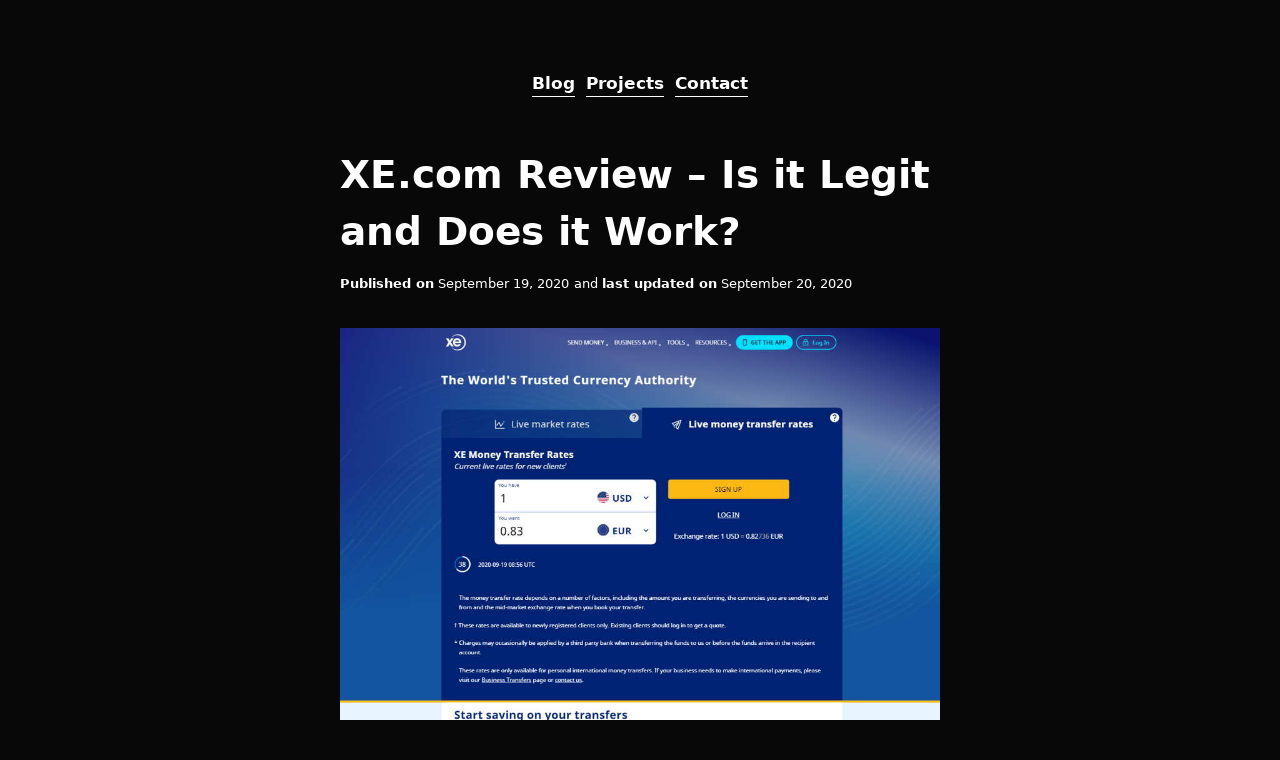

--- FILE ---
content_type: text/html; charset=UTF-8
request_url: https://ethanthompson.org/blog/xe-com-review
body_size: 9872
content:
<!doctype html>
<html dir="ltr" lang="en-US" prefix="og: https://ogp.me/ns#">
<head>
	<meta charset="UTF-8">
	<meta name="viewport" content="width=device-width, initial-scale=1">
	<link rel="profile" href="https://gmpg.org/xfn/11">
	<title>XE.com Review – Is it Legit and Does it Work? - Ethan Thompson</title>

		<!-- All in One SEO Pro 4.9.3 - aioseo.com -->
	<meta name="description" content="My experience using XE.com to exchange currency and transfer funds abroad." />
	<meta name="robots" content="max-image-preview:large" />
	<meta name="author" content="Ethan Thompson"/>
	<link rel="canonical" href="https://ethanthompson.org/blog/xe-com-review" />
	<meta name="generator" content="All in One SEO Pro (AIOSEO) 4.9.3" />
		<meta property="og:locale" content="en_US" />
		<meta property="og:site_name" content="Ethan Thompson - Digital Marketer" />
		<meta property="og:type" content="article" />
		<meta property="og:title" content="XE.com Review – Is it Legit and Does it Work? - Ethan Thompson" />
		<meta property="og:description" content="My experience using XE.com to exchange currency and transfer funds abroad." />
		<meta property="og:url" content="https://ethanthompson.org/blog/xe-com-review" />
		<meta property="og:image" content="https://ethanthompson.org/wp-content/uploads/2023/05/bike-camping-sitting-chair.jpg" />
		<meta property="og:image:secure_url" content="https://ethanthompson.org/wp-content/uploads/2023/05/bike-camping-sitting-chair.jpg" />
		<meta property="og:image:width" content="1920" />
		<meta property="og:image:height" content="1920" />
		<meta property="article:published_time" content="2020-09-19T09:00:16+00:00" />
		<meta property="article:modified_time" content="2020-09-20T19:47:58+00:00" />
		<meta name="twitter:card" content="summary_large_image" />
		<meta name="twitter:site" content="@ethan_thompson" />
		<meta name="twitter:title" content="XE.com Review – Is it Legit and Does it Work? - Ethan Thompson" />
		<meta name="twitter:description" content="My experience using XE.com to exchange currency and transfer funds abroad." />
		<meta name="twitter:creator" content="@ethan_thompson" />
		<meta name="twitter:image" content="https://ethanthompson.org/wp-content/uploads/2023/05/bike-camping-sitting-chair.jpg" />
		<script type="application/ld+json" class="aioseo-schema">
			{"@context":"https:\/\/schema.org","@graph":[{"@type":"BlogPosting","@id":"https:\/\/ethanthompson.org\/blog\/xe-com-review#blogposting","name":"XE.com Review \u2013 Is it Legit and Does it Work? - Ethan Thompson","headline":"XE.com Review &#8211; Is it Legit and Does it Work?","author":{"@id":"https:\/\/ethanthompson.org\/blog\/author\/ethompccd7z907jgas#author"},"publisher":{"@id":"https:\/\/ethanthompson.org\/#organization"},"image":{"@type":"ImageObject","url":"https:\/\/ethanthompson.org\/wp-content\/uploads\/2020\/09\/xe-com.jpg","width":960,"height":640},"datePublished":"2020-09-19T09:00:16+00:00","dateModified":"2020-09-20T19:47:58+00:00","inLanguage":"en-US","mainEntityOfPage":{"@id":"https:\/\/ethanthompson.org\/blog\/xe-com-review#webpage"},"isPartOf":{"@id":"https:\/\/ethanthompson.org\/blog\/xe-com-review#webpage"},"articleSection":"Uncategorized"},{"@type":"BreadcrumbList","@id":"https:\/\/ethanthompson.org\/blog\/xe-com-review#breadcrumblist","itemListElement":[{"@type":"ListItem","@id":"https:\/\/ethanthompson.org#listItem","position":1,"name":"Home","item":"https:\/\/ethanthompson.org","nextItem":{"@type":"ListItem","@id":"https:\/\/ethanthompson.org\/blog\/category\/uncategorized#listItem","name":"Uncategorized"}},{"@type":"ListItem","@id":"https:\/\/ethanthompson.org\/blog\/category\/uncategorized#listItem","position":2,"name":"Uncategorized","item":"https:\/\/ethanthompson.org\/blog\/category\/uncategorized","nextItem":{"@type":"ListItem","@id":"https:\/\/ethanthompson.org\/blog\/xe-com-review#listItem","name":"XE.com Review &#8211; Is it Legit and Does it Work?"},"previousItem":{"@type":"ListItem","@id":"https:\/\/ethanthompson.org#listItem","name":"Home"}},{"@type":"ListItem","@id":"https:\/\/ethanthompson.org\/blog\/xe-com-review#listItem","position":3,"name":"XE.com Review &#8211; Is it Legit and Does it Work?","previousItem":{"@type":"ListItem","@id":"https:\/\/ethanthompson.org\/blog\/category\/uncategorized#listItem","name":"Uncategorized"}}]},{"@type":"Organization","@id":"https:\/\/ethanthompson.org\/#organization","name":"Ethan Thompson","description":"Digital Marketer","url":"https:\/\/ethanthompson.org\/","logo":{"@type":"ImageObject","url":"https:\/\/ethanthompson.org\/wp-content\/uploads\/2023\/05\/ethompson-logo.png","@id":"https:\/\/ethanthompson.org\/blog\/xe-com-review\/#organizationLogo","width":256,"height":256},"image":{"@id":"https:\/\/ethanthompson.org\/blog\/xe-com-review\/#organizationLogo"},"sameAs":["https:\/\/twitter.com\/ethan_thompson","https:\/\/www.youtube.com\/channel\/UCrfxYBn1cOCC_PeMaWv5lQA","https:\/\/www.linkedin.com\/in\/ethanthompson\/"]},{"@type":"Person","@id":"https:\/\/ethanthompson.org\/blog\/author\/ethompccd7z907jgas#author","url":"https:\/\/ethanthompson.org\/blog\/author\/ethompccd7z907jgas","name":"Ethan Thompson","image":{"@type":"ImageObject","@id":"https:\/\/ethanthompson.org\/blog\/xe-com-review#authorImage","url":"https:\/\/secure.gravatar.com\/avatar\/542077d9a7f6bb0575267aa6d1ebe0008891274eb52865506eeb2b204d86d332?s=96&d=mm&r=g","width":96,"height":96,"caption":"Ethan Thompson"},"sameAs":["https:\/\/www.youtube.com\/@Ethan_Thompson","https:\/\/www.linkedin.com\/in\/ethanthompson\/"]},{"@type":"WebPage","@id":"https:\/\/ethanthompson.org\/blog\/xe-com-review#webpage","url":"https:\/\/ethanthompson.org\/blog\/xe-com-review","name":"XE.com Review \u2013 Is it Legit and Does it Work? - Ethan Thompson","description":"My experience using XE.com to exchange currency and transfer funds abroad.","inLanguage":"en-US","isPartOf":{"@id":"https:\/\/ethanthompson.org\/#website"},"breadcrumb":{"@id":"https:\/\/ethanthompson.org\/blog\/xe-com-review#breadcrumblist"},"author":{"@id":"https:\/\/ethanthompson.org\/blog\/author\/ethompccd7z907jgas#author"},"creator":{"@id":"https:\/\/ethanthompson.org\/blog\/author\/ethompccd7z907jgas#author"},"image":{"@type":"ImageObject","url":"https:\/\/ethanthompson.org\/wp-content\/uploads\/2020\/09\/xe-com.jpg","@id":"https:\/\/ethanthompson.org\/blog\/xe-com-review\/#mainImage","width":960,"height":640},"primaryImageOfPage":{"@id":"https:\/\/ethanthompson.org\/blog\/xe-com-review#mainImage"},"datePublished":"2020-09-19T09:00:16+00:00","dateModified":"2020-09-20T19:47:58+00:00"},{"@type":"WebSite","@id":"https:\/\/ethanthompson.org\/#website","url":"https:\/\/ethanthompson.org\/","name":"Ethan Thompson","description":"Digital Marketer","inLanguage":"en-US","publisher":{"@id":"https:\/\/ethanthompson.org\/#organization"}}]}
		</script>
		<!-- All in One SEO Pro -->

<link rel='dns-prefetch' href='//www.googletagmanager.com' />
<link rel='dns-prefetch' href='//stats.wp.com' />
<link rel='preconnect' href='//c0.wp.com' />
<link rel="alternate" title="oEmbed (JSON)" type="application/json+oembed" href="https://ethanthompson.org/wp-json/oembed/1.0/embed?url=https%3A%2F%2Fethanthompson.org%2Fblog%2Fxe-com-review" />
<link rel="alternate" title="oEmbed (XML)" type="text/xml+oembed" href="https://ethanthompson.org/wp-json/oembed/1.0/embed?url=https%3A%2F%2Fethanthompson.org%2Fblog%2Fxe-com-review&#038;format=xml" />
<style id='wp-img-auto-sizes-contain-inline-css'>
img:is([sizes=auto i],[sizes^="auto," i]){contain-intrinsic-size:3000px 1500px}
/*# sourceURL=wp-img-auto-sizes-contain-inline-css */
</style>
<style id='wp-emoji-styles-inline-css'>

	img.wp-smiley, img.emoji {
		display: inline !important;
		border: none !important;
		box-shadow: none !important;
		height: 1em !important;
		width: 1em !important;
		margin: 0 0.07em !important;
		vertical-align: -0.1em !important;
		background: none !important;
		padding: 0 !important;
	}
/*# sourceURL=wp-emoji-styles-inline-css */
</style>
<link rel='stylesheet' id='ethanbasic-style-css' href='https://ethanthompson.org/wp-content/themes/ethantheme/style.css?ver=1.0.37' media='all' />

<!-- Google tag (gtag.js) snippet added by Site Kit -->
<!-- Google Analytics snippet added by Site Kit -->
<script src="https://www.googletagmanager.com/gtag/js?id=GT-P3HWTHK" id="google_gtagjs-js" async></script>
<script id="google_gtagjs-js-after">
window.dataLayer = window.dataLayer || [];function gtag(){dataLayer.push(arguments);}
gtag("set","linker",{"domains":["ethanthompson.org"]});
gtag("js", new Date());
gtag("set", "developer_id.dZTNiMT", true);
gtag("config", "GT-P3HWTHK", {"googlesitekit_post_type":"post"});
//# sourceURL=google_gtagjs-js-after
</script>
<link rel="https://api.w.org/" href="https://ethanthompson.org/wp-json/" /><link rel="alternate" title="JSON" type="application/json" href="https://ethanthompson.org/wp-json/wp/v2/posts/199" /><link rel="EditURI" type="application/rsd+xml" title="RSD" href="https://ethanthompson.org/xmlrpc.php?rsd" />
<meta name="generator" content="WordPress 6.9" />
<link rel='shortlink' href='https://ethanthompson.org/?p=199' />
<meta name="generator" content="Site Kit by Google 1.170.0" />	<style>img#wpstats{display:none}</style>
		
<!-- Google Tag Manager snippet added by Site Kit -->
<script>
			( function( w, d, s, l, i ) {
				w[l] = w[l] || [];
				w[l].push( {'gtm.start': new Date().getTime(), event: 'gtm.js'} );
				var f = d.getElementsByTagName( s )[0],
					j = d.createElement( s ), dl = l != 'dataLayer' ? '&l=' + l : '';
				j.async = true;
				j.src = 'https://www.googletagmanager.com/gtm.js?id=' + i + dl;
				f.parentNode.insertBefore( j, f );
			} )( window, document, 'script', 'dataLayer', 'GTM-K5PLV29' );
			
</script>

<!-- End Google Tag Manager snippet added by Site Kit -->
	<link rel="shortcut icon" href="https://ethanthompson.org/wp-content/themes/ethantheme/img/favicon.ico" />
<style id='wp-block-heading-inline-css'>
h1:where(.wp-block-heading).has-background,h2:where(.wp-block-heading).has-background,h3:where(.wp-block-heading).has-background,h4:where(.wp-block-heading).has-background,h5:where(.wp-block-heading).has-background,h6:where(.wp-block-heading).has-background{padding:1.25em 2.375em}h1.has-text-align-left[style*=writing-mode]:where([style*=vertical-lr]),h1.has-text-align-right[style*=writing-mode]:where([style*=vertical-rl]),h2.has-text-align-left[style*=writing-mode]:where([style*=vertical-lr]),h2.has-text-align-right[style*=writing-mode]:where([style*=vertical-rl]),h3.has-text-align-left[style*=writing-mode]:where([style*=vertical-lr]),h3.has-text-align-right[style*=writing-mode]:where([style*=vertical-rl]),h4.has-text-align-left[style*=writing-mode]:where([style*=vertical-lr]),h4.has-text-align-right[style*=writing-mode]:where([style*=vertical-rl]),h5.has-text-align-left[style*=writing-mode]:where([style*=vertical-lr]),h5.has-text-align-right[style*=writing-mode]:where([style*=vertical-rl]),h6.has-text-align-left[style*=writing-mode]:where([style*=vertical-lr]),h6.has-text-align-right[style*=writing-mode]:where([style*=vertical-rl]){rotate:180deg}
/*# sourceURL=https://c0.wp.com/c/6.9/wp-includes/blocks/heading/style.min.css */
</style>
<style id='wp-block-image-inline-css'>
.wp-block-image>a,.wp-block-image>figure>a{display:inline-block}.wp-block-image img{box-sizing:border-box;height:auto;max-width:100%;vertical-align:bottom}@media not (prefers-reduced-motion){.wp-block-image img.hide{visibility:hidden}.wp-block-image img.show{animation:show-content-image .4s}}.wp-block-image[style*=border-radius] img,.wp-block-image[style*=border-radius]>a{border-radius:inherit}.wp-block-image.has-custom-border img{box-sizing:border-box}.wp-block-image.aligncenter{text-align:center}.wp-block-image.alignfull>a,.wp-block-image.alignwide>a{width:100%}.wp-block-image.alignfull img,.wp-block-image.alignwide img{height:auto;width:100%}.wp-block-image .aligncenter,.wp-block-image .alignleft,.wp-block-image .alignright,.wp-block-image.aligncenter,.wp-block-image.alignleft,.wp-block-image.alignright{display:table}.wp-block-image .aligncenter>figcaption,.wp-block-image .alignleft>figcaption,.wp-block-image .alignright>figcaption,.wp-block-image.aligncenter>figcaption,.wp-block-image.alignleft>figcaption,.wp-block-image.alignright>figcaption{caption-side:bottom;display:table-caption}.wp-block-image .alignleft{float:left;margin:.5em 1em .5em 0}.wp-block-image .alignright{float:right;margin:.5em 0 .5em 1em}.wp-block-image .aligncenter{margin-left:auto;margin-right:auto}.wp-block-image :where(figcaption){margin-bottom:1em;margin-top:.5em}.wp-block-image.is-style-circle-mask img{border-radius:9999px}@supports ((-webkit-mask-image:none) or (mask-image:none)) or (-webkit-mask-image:none){.wp-block-image.is-style-circle-mask img{border-radius:0;-webkit-mask-image:url('data:image/svg+xml;utf8,<svg viewBox="0 0 100 100" xmlns="http://www.w3.org/2000/svg"><circle cx="50" cy="50" r="50"/></svg>');mask-image:url('data:image/svg+xml;utf8,<svg viewBox="0 0 100 100" xmlns="http://www.w3.org/2000/svg"><circle cx="50" cy="50" r="50"/></svg>');mask-mode:alpha;-webkit-mask-position:center;mask-position:center;-webkit-mask-repeat:no-repeat;mask-repeat:no-repeat;-webkit-mask-size:contain;mask-size:contain}}:root :where(.wp-block-image.is-style-rounded img,.wp-block-image .is-style-rounded img){border-radius:9999px}.wp-block-image figure{margin:0}.wp-lightbox-container{display:flex;flex-direction:column;position:relative}.wp-lightbox-container img{cursor:zoom-in}.wp-lightbox-container img:hover+button{opacity:1}.wp-lightbox-container button{align-items:center;backdrop-filter:blur(16px) saturate(180%);background-color:#5a5a5a40;border:none;border-radius:4px;cursor:zoom-in;display:flex;height:20px;justify-content:center;opacity:0;padding:0;position:absolute;right:16px;text-align:center;top:16px;width:20px;z-index:100}@media not (prefers-reduced-motion){.wp-lightbox-container button{transition:opacity .2s ease}}.wp-lightbox-container button:focus-visible{outline:3px auto #5a5a5a40;outline:3px auto -webkit-focus-ring-color;outline-offset:3px}.wp-lightbox-container button:hover{cursor:pointer;opacity:1}.wp-lightbox-container button:focus{opacity:1}.wp-lightbox-container button:focus,.wp-lightbox-container button:hover,.wp-lightbox-container button:not(:hover):not(:active):not(.has-background){background-color:#5a5a5a40;border:none}.wp-lightbox-overlay{box-sizing:border-box;cursor:zoom-out;height:100vh;left:0;overflow:hidden;position:fixed;top:0;visibility:hidden;width:100%;z-index:100000}.wp-lightbox-overlay .close-button{align-items:center;cursor:pointer;display:flex;justify-content:center;min-height:40px;min-width:40px;padding:0;position:absolute;right:calc(env(safe-area-inset-right) + 16px);top:calc(env(safe-area-inset-top) + 16px);z-index:5000000}.wp-lightbox-overlay .close-button:focus,.wp-lightbox-overlay .close-button:hover,.wp-lightbox-overlay .close-button:not(:hover):not(:active):not(.has-background){background:none;border:none}.wp-lightbox-overlay .lightbox-image-container{height:var(--wp--lightbox-container-height);left:50%;overflow:hidden;position:absolute;top:50%;transform:translate(-50%,-50%);transform-origin:top left;width:var(--wp--lightbox-container-width);z-index:9999999999}.wp-lightbox-overlay .wp-block-image{align-items:center;box-sizing:border-box;display:flex;height:100%;justify-content:center;margin:0;position:relative;transform-origin:0 0;width:100%;z-index:3000000}.wp-lightbox-overlay .wp-block-image img{height:var(--wp--lightbox-image-height);min-height:var(--wp--lightbox-image-height);min-width:var(--wp--lightbox-image-width);width:var(--wp--lightbox-image-width)}.wp-lightbox-overlay .wp-block-image figcaption{display:none}.wp-lightbox-overlay button{background:none;border:none}.wp-lightbox-overlay .scrim{background-color:#fff;height:100%;opacity:.9;position:absolute;width:100%;z-index:2000000}.wp-lightbox-overlay.active{visibility:visible}@media not (prefers-reduced-motion){.wp-lightbox-overlay.active{animation:turn-on-visibility .25s both}.wp-lightbox-overlay.active img{animation:turn-on-visibility .35s both}.wp-lightbox-overlay.show-closing-animation:not(.active){animation:turn-off-visibility .35s both}.wp-lightbox-overlay.show-closing-animation:not(.active) img{animation:turn-off-visibility .25s both}.wp-lightbox-overlay.zoom.active{animation:none;opacity:1;visibility:visible}.wp-lightbox-overlay.zoom.active .lightbox-image-container{animation:lightbox-zoom-in .4s}.wp-lightbox-overlay.zoom.active .lightbox-image-container img{animation:none}.wp-lightbox-overlay.zoom.active .scrim{animation:turn-on-visibility .4s forwards}.wp-lightbox-overlay.zoom.show-closing-animation:not(.active){animation:none}.wp-lightbox-overlay.zoom.show-closing-animation:not(.active) .lightbox-image-container{animation:lightbox-zoom-out .4s}.wp-lightbox-overlay.zoom.show-closing-animation:not(.active) .lightbox-image-container img{animation:none}.wp-lightbox-overlay.zoom.show-closing-animation:not(.active) .scrim{animation:turn-off-visibility .4s forwards}}@keyframes show-content-image{0%{visibility:hidden}99%{visibility:hidden}to{visibility:visible}}@keyframes turn-on-visibility{0%{opacity:0}to{opacity:1}}@keyframes turn-off-visibility{0%{opacity:1;visibility:visible}99%{opacity:0;visibility:visible}to{opacity:0;visibility:hidden}}@keyframes lightbox-zoom-in{0%{transform:translate(calc((-100vw + var(--wp--lightbox-scrollbar-width))/2 + var(--wp--lightbox-initial-left-position)),calc(-50vh + var(--wp--lightbox-initial-top-position))) scale(var(--wp--lightbox-scale))}to{transform:translate(-50%,-50%) scale(1)}}@keyframes lightbox-zoom-out{0%{transform:translate(-50%,-50%) scale(1);visibility:visible}99%{visibility:visible}to{transform:translate(calc((-100vw + var(--wp--lightbox-scrollbar-width))/2 + var(--wp--lightbox-initial-left-position)),calc(-50vh + var(--wp--lightbox-initial-top-position))) scale(var(--wp--lightbox-scale));visibility:hidden}}
/*# sourceURL=https://c0.wp.com/c/6.9/wp-includes/blocks/image/style.min.css */
</style>
<style id='wp-block-paragraph-inline-css'>
.is-small-text{font-size:.875em}.is-regular-text{font-size:1em}.is-large-text{font-size:2.25em}.is-larger-text{font-size:3em}.has-drop-cap:not(:focus):first-letter{float:left;font-size:8.4em;font-style:normal;font-weight:100;line-height:.68;margin:.05em .1em 0 0;text-transform:uppercase}body.rtl .has-drop-cap:not(:focus):first-letter{float:none;margin-left:.1em}p.has-drop-cap.has-background{overflow:hidden}:root :where(p.has-background){padding:1.25em 2.375em}:where(p.has-text-color:not(.has-link-color)) a{color:inherit}p.has-text-align-left[style*="writing-mode:vertical-lr"],p.has-text-align-right[style*="writing-mode:vertical-rl"]{rotate:180deg}
/*# sourceURL=https://c0.wp.com/c/6.9/wp-includes/blocks/paragraph/style.min.css */
</style>
<style id='global-styles-inline-css'>
:root{--wp--preset--aspect-ratio--square: 1;--wp--preset--aspect-ratio--4-3: 4/3;--wp--preset--aspect-ratio--3-4: 3/4;--wp--preset--aspect-ratio--3-2: 3/2;--wp--preset--aspect-ratio--2-3: 2/3;--wp--preset--aspect-ratio--16-9: 16/9;--wp--preset--aspect-ratio--9-16: 9/16;--wp--preset--color--black: #000000;--wp--preset--color--cyan-bluish-gray: #abb8c3;--wp--preset--color--white: #ffffff;--wp--preset--color--pale-pink: #f78da7;--wp--preset--color--vivid-red: #cf2e2e;--wp--preset--color--luminous-vivid-orange: #ff6900;--wp--preset--color--luminous-vivid-amber: #fcb900;--wp--preset--color--light-green-cyan: #7bdcb5;--wp--preset--color--vivid-green-cyan: #00d084;--wp--preset--color--pale-cyan-blue: #8ed1fc;--wp--preset--color--vivid-cyan-blue: #0693e3;--wp--preset--color--vivid-purple: #9b51e0;--wp--preset--gradient--vivid-cyan-blue-to-vivid-purple: linear-gradient(135deg,rgb(6,147,227) 0%,rgb(155,81,224) 100%);--wp--preset--gradient--light-green-cyan-to-vivid-green-cyan: linear-gradient(135deg,rgb(122,220,180) 0%,rgb(0,208,130) 100%);--wp--preset--gradient--luminous-vivid-amber-to-luminous-vivid-orange: linear-gradient(135deg,rgb(252,185,0) 0%,rgb(255,105,0) 100%);--wp--preset--gradient--luminous-vivid-orange-to-vivid-red: linear-gradient(135deg,rgb(255,105,0) 0%,rgb(207,46,46) 100%);--wp--preset--gradient--very-light-gray-to-cyan-bluish-gray: linear-gradient(135deg,rgb(238,238,238) 0%,rgb(169,184,195) 100%);--wp--preset--gradient--cool-to-warm-spectrum: linear-gradient(135deg,rgb(74,234,220) 0%,rgb(151,120,209) 20%,rgb(207,42,186) 40%,rgb(238,44,130) 60%,rgb(251,105,98) 80%,rgb(254,248,76) 100%);--wp--preset--gradient--blush-light-purple: linear-gradient(135deg,rgb(255,206,236) 0%,rgb(152,150,240) 100%);--wp--preset--gradient--blush-bordeaux: linear-gradient(135deg,rgb(254,205,165) 0%,rgb(254,45,45) 50%,rgb(107,0,62) 100%);--wp--preset--gradient--luminous-dusk: linear-gradient(135deg,rgb(255,203,112) 0%,rgb(199,81,192) 50%,rgb(65,88,208) 100%);--wp--preset--gradient--pale-ocean: linear-gradient(135deg,rgb(255,245,203) 0%,rgb(182,227,212) 50%,rgb(51,167,181) 100%);--wp--preset--gradient--electric-grass: linear-gradient(135deg,rgb(202,248,128) 0%,rgb(113,206,126) 100%);--wp--preset--gradient--midnight: linear-gradient(135deg,rgb(2,3,129) 0%,rgb(40,116,252) 100%);--wp--preset--font-size--small: 13px;--wp--preset--font-size--medium: 20px;--wp--preset--font-size--large: 36px;--wp--preset--font-size--x-large: 42px;--wp--preset--spacing--20: 0.44rem;--wp--preset--spacing--30: 0.67rem;--wp--preset--spacing--40: 1rem;--wp--preset--spacing--50: 1.5rem;--wp--preset--spacing--60: 2.25rem;--wp--preset--spacing--70: 3.38rem;--wp--preset--spacing--80: 5.06rem;--wp--preset--shadow--natural: 6px 6px 9px rgba(0, 0, 0, 0.2);--wp--preset--shadow--deep: 12px 12px 50px rgba(0, 0, 0, 0.4);--wp--preset--shadow--sharp: 6px 6px 0px rgba(0, 0, 0, 0.2);--wp--preset--shadow--outlined: 6px 6px 0px -3px rgb(255, 255, 255), 6px 6px rgb(0, 0, 0);--wp--preset--shadow--crisp: 6px 6px 0px rgb(0, 0, 0);}:where(.is-layout-flex){gap: 0.5em;}:where(.is-layout-grid){gap: 0.5em;}body .is-layout-flex{display: flex;}.is-layout-flex{flex-wrap: wrap;align-items: center;}.is-layout-flex > :is(*, div){margin: 0;}body .is-layout-grid{display: grid;}.is-layout-grid > :is(*, div){margin: 0;}:where(.wp-block-columns.is-layout-flex){gap: 2em;}:where(.wp-block-columns.is-layout-grid){gap: 2em;}:where(.wp-block-post-template.is-layout-flex){gap: 1.25em;}:where(.wp-block-post-template.is-layout-grid){gap: 1.25em;}.has-black-color{color: var(--wp--preset--color--black) !important;}.has-cyan-bluish-gray-color{color: var(--wp--preset--color--cyan-bluish-gray) !important;}.has-white-color{color: var(--wp--preset--color--white) !important;}.has-pale-pink-color{color: var(--wp--preset--color--pale-pink) !important;}.has-vivid-red-color{color: var(--wp--preset--color--vivid-red) !important;}.has-luminous-vivid-orange-color{color: var(--wp--preset--color--luminous-vivid-orange) !important;}.has-luminous-vivid-amber-color{color: var(--wp--preset--color--luminous-vivid-amber) !important;}.has-light-green-cyan-color{color: var(--wp--preset--color--light-green-cyan) !important;}.has-vivid-green-cyan-color{color: var(--wp--preset--color--vivid-green-cyan) !important;}.has-pale-cyan-blue-color{color: var(--wp--preset--color--pale-cyan-blue) !important;}.has-vivid-cyan-blue-color{color: var(--wp--preset--color--vivid-cyan-blue) !important;}.has-vivid-purple-color{color: var(--wp--preset--color--vivid-purple) !important;}.has-black-background-color{background-color: var(--wp--preset--color--black) !important;}.has-cyan-bluish-gray-background-color{background-color: var(--wp--preset--color--cyan-bluish-gray) !important;}.has-white-background-color{background-color: var(--wp--preset--color--white) !important;}.has-pale-pink-background-color{background-color: var(--wp--preset--color--pale-pink) !important;}.has-vivid-red-background-color{background-color: var(--wp--preset--color--vivid-red) !important;}.has-luminous-vivid-orange-background-color{background-color: var(--wp--preset--color--luminous-vivid-orange) !important;}.has-luminous-vivid-amber-background-color{background-color: var(--wp--preset--color--luminous-vivid-amber) !important;}.has-light-green-cyan-background-color{background-color: var(--wp--preset--color--light-green-cyan) !important;}.has-vivid-green-cyan-background-color{background-color: var(--wp--preset--color--vivid-green-cyan) !important;}.has-pale-cyan-blue-background-color{background-color: var(--wp--preset--color--pale-cyan-blue) !important;}.has-vivid-cyan-blue-background-color{background-color: var(--wp--preset--color--vivid-cyan-blue) !important;}.has-vivid-purple-background-color{background-color: var(--wp--preset--color--vivid-purple) !important;}.has-black-border-color{border-color: var(--wp--preset--color--black) !important;}.has-cyan-bluish-gray-border-color{border-color: var(--wp--preset--color--cyan-bluish-gray) !important;}.has-white-border-color{border-color: var(--wp--preset--color--white) !important;}.has-pale-pink-border-color{border-color: var(--wp--preset--color--pale-pink) !important;}.has-vivid-red-border-color{border-color: var(--wp--preset--color--vivid-red) !important;}.has-luminous-vivid-orange-border-color{border-color: var(--wp--preset--color--luminous-vivid-orange) !important;}.has-luminous-vivid-amber-border-color{border-color: var(--wp--preset--color--luminous-vivid-amber) !important;}.has-light-green-cyan-border-color{border-color: var(--wp--preset--color--light-green-cyan) !important;}.has-vivid-green-cyan-border-color{border-color: var(--wp--preset--color--vivid-green-cyan) !important;}.has-pale-cyan-blue-border-color{border-color: var(--wp--preset--color--pale-cyan-blue) !important;}.has-vivid-cyan-blue-border-color{border-color: var(--wp--preset--color--vivid-cyan-blue) !important;}.has-vivid-purple-border-color{border-color: var(--wp--preset--color--vivid-purple) !important;}.has-vivid-cyan-blue-to-vivid-purple-gradient-background{background: var(--wp--preset--gradient--vivid-cyan-blue-to-vivid-purple) !important;}.has-light-green-cyan-to-vivid-green-cyan-gradient-background{background: var(--wp--preset--gradient--light-green-cyan-to-vivid-green-cyan) !important;}.has-luminous-vivid-amber-to-luminous-vivid-orange-gradient-background{background: var(--wp--preset--gradient--luminous-vivid-amber-to-luminous-vivid-orange) !important;}.has-luminous-vivid-orange-to-vivid-red-gradient-background{background: var(--wp--preset--gradient--luminous-vivid-orange-to-vivid-red) !important;}.has-very-light-gray-to-cyan-bluish-gray-gradient-background{background: var(--wp--preset--gradient--very-light-gray-to-cyan-bluish-gray) !important;}.has-cool-to-warm-spectrum-gradient-background{background: var(--wp--preset--gradient--cool-to-warm-spectrum) !important;}.has-blush-light-purple-gradient-background{background: var(--wp--preset--gradient--blush-light-purple) !important;}.has-blush-bordeaux-gradient-background{background: var(--wp--preset--gradient--blush-bordeaux) !important;}.has-luminous-dusk-gradient-background{background: var(--wp--preset--gradient--luminous-dusk) !important;}.has-pale-ocean-gradient-background{background: var(--wp--preset--gradient--pale-ocean) !important;}.has-electric-grass-gradient-background{background: var(--wp--preset--gradient--electric-grass) !important;}.has-midnight-gradient-background{background: var(--wp--preset--gradient--midnight) !important;}.has-small-font-size{font-size: var(--wp--preset--font-size--small) !important;}.has-medium-font-size{font-size: var(--wp--preset--font-size--medium) !important;}.has-large-font-size{font-size: var(--wp--preset--font-size--large) !important;}.has-x-large-font-size{font-size: var(--wp--preset--font-size--x-large) !important;}
/*# sourceURL=global-styles-inline-css */
</style>
</head>

<body class="wp-singular post-template-default single single-post postid-199 single-format-standard wp-embed-responsive wp-theme-ethantheme">
		<!-- Google Tag Manager (noscript) snippet added by Site Kit -->
		<noscript>
			<iframe src="https://www.googletagmanager.com/ns.html?id=GTM-K5PLV29" height="0" width="0" style="display:none;visibility:hidden"></iframe>
		</noscript>
		<!-- End Google Tag Manager (noscript) snippet added by Site Kit -->
		<main role="main">
    		<header class="container--narrow" role="banner">
	        <nav class="menu space--bottom--3" role="navigation" aria-label="Main Navigation">
				<ul class="menu__items" role="menubar">
				<li class="menu__items__item" role="none"><a href="https://ethanthompson.org/blog" role="menuitem">Blog</a></li></li>
<li class="menu__items__item" role="none"><a href="https://ethanthompson.org/projects" role="menuitem">Projects</a></li></li>
<li class="menu__items__item" role="none"><a href="https://ethanthompson.org/contact" role="menuitem">Contact</a></li></li>
				</ul>
	        </nav>
	    </header>
	  <section class="container--narrow">
    <div class="prose">
                <article role="article">
            <h1 class="prose__title">XE.com Review &#8211; Is it Legit and Does it Work?</h1>            <div class="prose__meta" role="contentinfo">
              <span class="prose__meta__date"><strong>Published on</strong> September 19, 2020</span>
              <span class="prose__meta__date">and <strong>last updated on</strong> September 20, 2020</span>            </div>

            <section class="prose__body">
              
<figure class="wp-block-image size-large"><img fetchpriority="high" decoding="async" width="960" height="640" src="https://ethanthompson.org/wp-content/uploads/2020/09/xe-com.jpg" alt="" class="wp-image-201" srcset="https://ethanthompson.org/wp-content/uploads/2020/09/xe-com.jpg 960w, https://ethanthompson.org/wp-content/uploads/2020/09/xe-com-300x200.jpg 300w, https://ethanthompson.org/wp-content/uploads/2020/09/xe-com-768x512.jpg 768w" sizes="(max-width: 960px) 100vw, 960px" /></figure>



<p>Having moved to the United Kingdom for work I needed a way to move some of my salary money back to the United States. A typical wire transfer from a bank would come with a fee, wouldn&#8217;t get me the best exchange rate, and would possibly take several days.</p>



<p>That is where XE.com comes in.</p>



<p>XE provides data to Google, so when you Google &#8220;How much is 1 GBP in USD&#8221; the answer provided currently uses XE&#8217;s data.</p>



<p>This is actually how I stumbled on XE.</p>



<h2 class="wp-block-heading">Did XE.com work?</h2>



<p>Yes. It worked flawlessly and I was able to get the best rate I could find. It also made transferring between countries a breeze.</p>



<p>XE makes money by taking a small amount of the difference between what the market rates are for your currency and what you actually get.</p>



<p>The interface is a bit clunky, but I was able to transfer my money to XE within one hour and had the money in my US bank account within two business days. Which is much faster and easier than I expected.</p>



<h2 class="wp-block-heading">Would I recommend using XE?</h2>



<p>Yes, but I&#8217;m no financial advisor or currency guru. It worked fantastically for me and I got a fair exchange in my opinion. Please consult a finance professional before making your own decision.</p>
            </section>
            <div class="prose__author" role="complementary">
              <div class="prose__author__avatar" role="img" aria-label="Author's avatar">
                <img alt='' src='https://secure.gravatar.com/avatar/542077d9a7f6bb0575267aa6d1ebe0008891274eb52865506eeb2b204d86d332?s=120&#038;d=mm&#038;r=g' srcset='https://secure.gravatar.com/avatar/542077d9a7f6bb0575267aa6d1ebe0008891274eb52865506eeb2b204d86d332?s=240&#038;d=mm&#038;r=g 2x' class='avatar avatar-120 photo' height='120' width='120' decoding='async'/>              </div>
              <span class="prose__author__name">Meet the Author</span>
              <div class="prose__author__bio">
                <input type="checkbox" id="expand-bio" class="prose__author__bio__checkbox">
                <label for="expand-bio" class="prose__author__bio__label"></label>
                <div class="prose__author__bio__content">
                  <p>Ethan Thompson is a Project Manager for a global safety company. He worked in the digital marketing field for 13 years. When he isn't exploring new tech or playing a game with friends, he's out exploring Western New York. During the warmer months, he can often be seen riding his bike around the Empire State and sampling the local beer selection.</p>
                </div>
              </div>
            </div>
          </article>
            </div>
  </section>


</main>

<footer role="contentinfo">
<script type="speculationrules">
{"prefetch":[{"source":"document","where":{"and":[{"href_matches":"/*"},{"not":{"href_matches":["/wp-*.php","/wp-admin/*","/wp-content/uploads/*","/wp-content/*","/wp-content/plugins/*","/wp-content/themes/ethantheme/*","/*\\?(.+)"]}},{"not":{"selector_matches":"a[rel~=\"nofollow\"]"}},{"not":{"selector_matches":".no-prefetch, .no-prefetch a"}}]},"eagerness":"conservative"}]}
</script>
<script id="jetpack-stats-js-before">
_stq = window._stq || [];
_stq.push([ "view", {"v":"ext","blog":"49872907","post":"199","tz":"0","srv":"ethanthompson.org","j":"1:15.4"} ]);
_stq.push([ "clickTrackerInit", "49872907", "199" ]);
//# sourceURL=jetpack-stats-js-before
</script>
<script src="https://stats.wp.com/e-202604.js" id="jetpack-stats-js" defer data-wp-strategy="defer"></script>
<script id="wp-emoji-settings" type="application/json">
{"baseUrl":"https://s.w.org/images/core/emoji/17.0.2/72x72/","ext":".png","svgUrl":"https://s.w.org/images/core/emoji/17.0.2/svg/","svgExt":".svg","source":{"concatemoji":"https://ethanthompson.org/wp-includes/js/wp-emoji-release.min.js?ver=6.9"}}
</script>
<script type="module">
/*! This file is auto-generated */
const a=JSON.parse(document.getElementById("wp-emoji-settings").textContent),o=(window._wpemojiSettings=a,"wpEmojiSettingsSupports"),s=["flag","emoji"];function i(e){try{var t={supportTests:e,timestamp:(new Date).valueOf()};sessionStorage.setItem(o,JSON.stringify(t))}catch(e){}}function c(e,t,n){e.clearRect(0,0,e.canvas.width,e.canvas.height),e.fillText(t,0,0);t=new Uint32Array(e.getImageData(0,0,e.canvas.width,e.canvas.height).data);e.clearRect(0,0,e.canvas.width,e.canvas.height),e.fillText(n,0,0);const a=new Uint32Array(e.getImageData(0,0,e.canvas.width,e.canvas.height).data);return t.every((e,t)=>e===a[t])}function p(e,t){e.clearRect(0,0,e.canvas.width,e.canvas.height),e.fillText(t,0,0);var n=e.getImageData(16,16,1,1);for(let e=0;e<n.data.length;e++)if(0!==n.data[e])return!1;return!0}function u(e,t,n,a){switch(t){case"flag":return n(e,"\ud83c\udff3\ufe0f\u200d\u26a7\ufe0f","\ud83c\udff3\ufe0f\u200b\u26a7\ufe0f")?!1:!n(e,"\ud83c\udde8\ud83c\uddf6","\ud83c\udde8\u200b\ud83c\uddf6")&&!n(e,"\ud83c\udff4\udb40\udc67\udb40\udc62\udb40\udc65\udb40\udc6e\udb40\udc67\udb40\udc7f","\ud83c\udff4\u200b\udb40\udc67\u200b\udb40\udc62\u200b\udb40\udc65\u200b\udb40\udc6e\u200b\udb40\udc67\u200b\udb40\udc7f");case"emoji":return!a(e,"\ud83e\u1fac8")}return!1}function f(e,t,n,a){let r;const o=(r="undefined"!=typeof WorkerGlobalScope&&self instanceof WorkerGlobalScope?new OffscreenCanvas(300,150):document.createElement("canvas")).getContext("2d",{willReadFrequently:!0}),s=(o.textBaseline="top",o.font="600 32px Arial",{});return e.forEach(e=>{s[e]=t(o,e,n,a)}),s}function r(e){var t=document.createElement("script");t.src=e,t.defer=!0,document.head.appendChild(t)}a.supports={everything:!0,everythingExceptFlag:!0},new Promise(t=>{let n=function(){try{var e=JSON.parse(sessionStorage.getItem(o));if("object"==typeof e&&"number"==typeof e.timestamp&&(new Date).valueOf()<e.timestamp+604800&&"object"==typeof e.supportTests)return e.supportTests}catch(e){}return null}();if(!n){if("undefined"!=typeof Worker&&"undefined"!=typeof OffscreenCanvas&&"undefined"!=typeof URL&&URL.createObjectURL&&"undefined"!=typeof Blob)try{var e="postMessage("+f.toString()+"("+[JSON.stringify(s),u.toString(),c.toString(),p.toString()].join(",")+"));",a=new Blob([e],{type:"text/javascript"});const r=new Worker(URL.createObjectURL(a),{name:"wpTestEmojiSupports"});return void(r.onmessage=e=>{i(n=e.data),r.terminate(),t(n)})}catch(e){}i(n=f(s,u,c,p))}t(n)}).then(e=>{for(const n in e)a.supports[n]=e[n],a.supports.everything=a.supports.everything&&a.supports[n],"flag"!==n&&(a.supports.everythingExceptFlag=a.supports.everythingExceptFlag&&a.supports[n]);var t;a.supports.everythingExceptFlag=a.supports.everythingExceptFlag&&!a.supports.flag,a.supports.everything||((t=a.source||{}).concatemoji?r(t.concatemoji):t.wpemoji&&t.twemoji&&(r(t.twemoji),r(t.wpemoji)))});
//# sourceURL=https://ethanthompson.org/wp-includes/js/wp-emoji-loader.min.js
</script>
</footer>

<script defer src="https://static.cloudflareinsights.com/beacon.min.js/vcd15cbe7772f49c399c6a5babf22c1241717689176015" integrity="sha512-ZpsOmlRQV6y907TI0dKBHq9Md29nnaEIPlkf84rnaERnq6zvWvPUqr2ft8M1aS28oN72PdrCzSjY4U6VaAw1EQ==" data-cf-beacon='{"version":"2024.11.0","token":"f16f6560033e4c87aced7a7bb781d1bd","r":1,"server_timing":{"name":{"cfCacheStatus":true,"cfEdge":true,"cfExtPri":true,"cfL4":true,"cfOrigin":true,"cfSpeedBrain":true},"location_startswith":null}}' crossorigin="anonymous"></script>
</body>
</html>
<!-- Dynamic page generated in 0.128 seconds. -->
<!-- Cached page generated by WP-Super-Cache on 2026-01-21 10:52:43 -->

<!-- super cache -->

--- FILE ---
content_type: text/css
request_url: https://ethanthompson.org/wp-content/themes/ethantheme/style.css?ver=1.0.37
body_size: 3482
content:
@charset "UTF-8";
/*
Theme Name: Ethan's Theme
Version: 1.0.37
*/
html {
  line-height: 1.15;
  -webkit-text-size-adjust: 100%;
  box-sizing: border-box;
  font-size: 12px;
}

body {
  margin: 0;
  color: #404040;
  font-family: -apple-system, BlinkMacSystemFont, "Segoe UI", Roboto, Oxygen-Sans, Ubuntu, Cantarell, "Helvetica Neue", sans-serif;
  font-size: 1rem;
  line-height: 1.5;
  background: #fff;
  font-size: 1.5rem;
}

main {
  display: block;
  padding: 5rem;
}

hr {
  box-sizing: content-box;
  height: 0;
  overflow: visible;
  background-color: #ccc;
  border: 0;
  height: 1px;
  margin-bottom: 1.5em;
}

pre {
  font-family: monospace, monospace;
  font-size: 1em;
  background: #eee;
  font-family: "Courier 10 Pitch", courier, monospace;
  line-height: 1.6;
  margin-bottom: 1.6em;
  max-width: 100%;
  overflow: auto;
  padding: 1.6em;
}

a {
  background-color: transparent;
  text-decoration: none;
  border-bottom: solid 1px;
}
a:focus {
  outline: thin dotted;
}
a:active {
  outline: 0;
}

abbr[title] {
  border-bottom: none;
  text-decoration: underline;
  text-decoration: underline dotted;
}

b {
  font-weight: bolder;
}

strong {
  font-weight: bolder;
}

code {
  font-family: monospace, monospace;
  font-size: 1em;
  font-family: monaco, consolas, "Andale Mono", "DejaVu Sans Mono", monospace;
}

kbd {
  font-family: monospace, monospace;
  font-size: 1em;
  font-family: monaco, consolas, "Andale Mono", "DejaVu Sans Mono", monospace;
}

samp {
  font-family: monospace, monospace;
  font-size: 1em;
}

small {
  font-size: 80%;
}

sub {
  font-size: 75%;
  line-height: 0;
  position: relative;
  vertical-align: baseline;
  bottom: -0.25em;
}

sup {
  font-size: 75%;
  line-height: 0;
  position: relative;
  vertical-align: baseline;
  top: -0.5em;
}

img {
  border-style: none;
  height: auto;
  max-width: 100%;
}

button {
  font-family: inherit;
  font-size: 100%;
  line-height: 1.15;
  margin: 0;
  overflow: visible;
  text-transform: none;
  -webkit-appearance: button;
  color: #404040;
  font-family: -apple-system, BlinkMacSystemFont, "Segoe UI", Roboto, Oxygen-Sans, Ubuntu, Cantarell, "Helvetica Neue", sans-serif;
  font-size: 1rem;
  line-height: 1.5;
  border: 1px solid;
  border-color: #ccc #ccc #bbb;
  border-radius: 3px;
  background: #e6e6e6;
  color: rgba(0, 0, 0, 0.8);
  line-height: 1;
  padding: 0.6em 1em 0.4em;
}
button::-moz-focus-inner {
  border-style: none;
  padding: 0;
}
button:-moz-focusring {
  outline: 1px dotted ButtonText;
}
button:hover {
  border-color: #ccc #bbb #aaa;
}
button:active {
  border-color: #aaa #bbb #bbb;
}
button:focus {
  border-color: #aaa #bbb #bbb;
}

details {
  display: block;
}

summary {
  display: list-item;
}

template {
  display: none;
}

[hidden] {
  display: none;
}

* {
  box-sizing: inherit;
  box-sizing: border-box;
}
*::before {
  box-sizing: inherit;
}
*::after {
  box-sizing: inherit;
}

dfn {
  font-style: italic;
}

cite {
  font-style: italic;
}

em {
  font-style: italic;
}

i {
  font-style: italic;
}

blockquote {
  margin: 0 1.5em;
}

address {
  margin: 0 0 1.5em;
}

tt {
  font-family: monaco, consolas, "Andale Mono", "DejaVu Sans Mono", monospace;
}

var {
  font-family: monaco, consolas, "Andale Mono", "DejaVu Sans Mono", monospace;
}

abbr {
  border-bottom: 1px dotted #666;
  cursor: help;
}

acronym {
  border-bottom: 1px dotted #666;
  cursor: help;
}

mark {
  background: #fff9c0;
  text-decoration: none;
}

ins {
  background: #fff9c0;
  text-decoration: none;
}

big {
  font-size: 125%;
}

ul {
  list-style: disc;
}

ol {
  list-style: decimal;
}

li > ul {
  margin-bottom: 0;
  margin-left: 1.5em;
}
li > ol {
  margin-bottom: 0;
  margin-left: 1.5em;
}

dt {
  font-weight: 700;
}

dd {
  margin: 0 1.5em 1.5em;
}

embed {
  max-width: 100%;
}

iframe {
  max-width: 100%;
}

object {
  max-width: 100%;
}

table {
  margin: 0 0 1.5em;
  width: 100%;
}

.space--bottom--1 {
  margin: 0 0 1rem 0;
}
.space--bottom--2 {
  margin: 0 0 2rem 0;
}
.space--bottom--3 {
  margin: 0 0 3rem 0;
}
.space--bottom--4 {
  margin: 0 0 4rem 0;
}
.space--bottom--5 {
  margin: 0 0 5rem 0;
}
.space--bottom--6 {
  margin: 0 0 6rem 0;
}
.space--bottom--7 {
  margin: 0 0 7rem 0;
}
.space--bottom--8 {
  margin: 0 0 8rem 0;
}

@media (max-width: 1200px) {
  .homepage__image {
    max-height: 200px;
  }
}

html {
  font-size: 11px;
}

body {
  background-color: #080808;
  color: #FFFFFF;
  font-family: system-ui, sans-serif;
}

a {
  color: #62d9ff;
}

h1, h2, h3, h4, h5, h6 {
  clear: both;
}

h1, h2 {
  font-weight: 900;
}

h4, h5, h6 {
  font-weight: 500;
}

h1 {
  font-size: 3.5rem;
  margin: 0.67em 0 2rem 0;
}

h2 {
  font-size: 2.8rem;
  margin-bottom: 1rem;
}

h3 {
  font-size: 2rem;
  font-weight: 700;
  margin-bottom: 0;
}

h4 {
  font-size: 1.8rem;
}

p {
  font-size: 1.6rem;
  line-height: 2rem;
  margin-bottom: 1.2em;
}

.img--responsive {
  width: 100%;
  max-width: 100%;
}

@media (max-width: 700px) {
  main {
    padding: 2rem;
  }
}
.wp-block-table {
  overflow-x: auto;
  margin-left: -50px;
  margin-right: -50px;
}
.wp-block-table table {
  width: 100%;
  border-collapse: collapse;
}
.wp-block-table table th, .wp-block-table table td {
  padding: 8px;
  text-align: left;
  border-bottom: 1px solid #ddd;
}
.wp-block-table table thead tr {
  background-color: #161616;
}

@media (max-width: 700px) {
  .wp-block-table {
    margin-left: 0;
    margin-right: 0;
  }
}
.container, .container--wide, .container--narrow, .container--middle {
  margin: 0 auto;
  width: 100%;
}
.container--middle {
  height: calc(100vh - 10rem);
  width: calc(100vw - 10rem);
  display: flex;
  justify-content: center;
  align-items: center;
}
@media (max-width: 1200px) {
  .container--middle {
    height: auto;
  }
}
.container--narrow {
  max-width: 600px;
}
.container--wide {
  max-width: 80vw;
}

.grid, .grid--two {
  display: grid;
}
.grid--two {
  grid-template-columns: repeat(auto-fit, minmax(200px, 1fr));
  column-gap: 1rem;
  grid-template-rows: auto;
  row-gap: 2rem;
}
.grid__column--align-middle {
  display: flex;
  align-items: center;
}

.menu {
  display: grid;
  grid-template-columns: 1fr;
  grid-template-rows: 1fr;
  padding: 0;
  list-style-type: none;
}
.menu__items {
  display: grid;
  justify-self: center;
  grid-template-columns: auto;
  grid-template-rows: 1fr;
  grid-column-gap: 1rem;
  padding: 0;
}
.menu__items__item {
  display: grid;
  justify-content: center;
  align-items: center;
  justify-self: end;
  grid-row-start: 1;
}
.menu__items__item a {
  font-weight: 700;
  color: #FFFFFF;
}
.menu__items__item a:hover {
  background-color: #FFFFFF;
  color: #080808;
}

@media (max-width: 700px) {
  .menu__item {
    margin: 0 0.6rem;
  }
  .menu__item__logo {
    flex: 1 0 100%;
    text-align: center;
  }
}
.summary {
  display: grid;
  grid-template-columns: calc(100% - 2rem);
  grid-template-rows: 1fr;
  grid-column-gap: 1em;
  padding: 1rem;
  color: inherit;
  border-bottom: none;
}
.summary:hover {
  color: #FFFFFF;
  background-color: #161616;
  border-bottom: none;
}
.summary__content__title {
  margin: 1rem 0;
  font-size: 1.8rem;
  font-weight: 900;
}
.summary__content__description {
  margin: 1.5rem 0 0;
  padding: 0;
  max-height: 50%;
}
.summary__content__publish-date {
  margin: 0.5rem 0 0;
  font-size: 1.2rem;
}

@media (max-width: 700px) {
  .summary {
    grid-template-columns: 1fr;
    grid-template-rows: auto auto;
    grid-row-gap: 1rem;
  }
}
.link-list {
  list-style: none;
  margin: 3rem 0 0 0;
  padding: 0;
}
.link-list li {
  margin-bottom: 2rem;
}

.prose__title {
  margin: 0 0 1rem 0;
}
.prose__body__image--section {
  position: relative;
  z-index: 2;
}
.prose__body p {
  line-height: 3rem;
}
.prose__body h2 {
  position: relative;
  margin: 8rem 0 2rem 0;
}
.prose__body h2::before {
  display: block;
  position: absolute;
  content: "";
  top: -1rem;
  left: 0;
  width: 4rem;
  height: 1rem;
  background-color: #161616;
}
.prose__body h3 {
  margin: 6rem 0 1rem 0;
}
.prose__body h4 {
  margin: 2rem 0 1rem 0;
}
.prose__body ul li, .prose__body ol li {
  margin: 0 0 1rem 0;
  font-size: 1.6rem;
}
.prose__body .wp-block-image, .prose__body .wp-block-post-featured-image {
  margin: 1em 0;
}
.prose__body .wp-block-embed-youtube {
  width: 100%;
  margin: 0 auto;
}
.prose__body figcaption {
  text-align: center;
  font-size: 12px;
  margin: 1rem 0 2rem 0;
}
.prose__body .wp-block-aioseo-table-of-contents {
  background-color: #161616;
  color: #FFFFFF;
  padding: 2rem;
  margin: 2rem 0;
}
.prose__body .wp-block-aioseo-table-of-contents ul {
  list-style: decimal;
}
.prose__body .wp-block-aioseo-table-of-contents::before {
  content: "Table of Contents";
  display: inline-block;
  font-weight: 700;
}
.prose__body .wp-block-aioseo-table-of-contents a {
  color: #FFFFFF;
}
.prose__body .wp-block-aioseo-table-of-contents a:hover {
  outline: 0;
  border-bottom: solid 2px;
}
.prose__featured-image {
  margin: 0 0 3rem 0;
}
.prose__featured-image > img {
  max-width: 100%;
  width: 100%;
}
.prose__meta {
  margin: 0 0 3rem 0;
}
.prose__meta__date {
  font-size: 1.2rem;
}
.prose__author {
  padding: 2rem;
  margin-top: 4rem;
  border: solid 1px #161616;
  background-color: #161616;
  display: grid;
  grid-template-columns: 120px 1fr;
  grid-column-gap: 2rem;
  grid-template-rows: auto 1fr;
  align-content: start;
}
.prose__author__name {
  font-weight: 700;
  grid-column: 2;
  grid-row: 1;
  margin-bottom: 1rem;
}
.prose__author__avatar {
  grid-column: 1;
  grid-row: 1/3;
  width: 120px;
  height: 120px;
  overflow: hidden;
}
.prose__author__avatar img {
  width: 100%;
  height: 100%;
  object-fit: cover;
}
.prose__author__bio {
  grid-column: 2;
  grid-row: 2;
  position: relative;
  overflow: hidden;
}
.prose__author__bio__checkbox {
  display: none;
}
.prose__author__bio__label {
  position: absolute;
  bottom: 0;
  left: 0;
  right: 0;
  text-align: center;
  padding: 20px 0 5px;
  cursor: pointer;
  z-index: 1;
}
.prose__author__bio__label::after {
  content: "▼";
}
.prose__author__bio__content {
  max-height: 6.5em;
  overflow: hidden;
  transition: max-height 0.3s ease;
  position: relative;
  padding-bottom: 2rem;
}
.prose__author__bio__content::after {
  content: "";
  position: absolute;
  bottom: 0;
  left: 0;
  right: 0;
  height: 3em;
  background: linear-gradient(to bottom, rgba(22, 22, 22, 0) 0%, rgba(22, 22, 22, 0.8) 50%, #161616 100%);
  pointer-events: none;
}
.prose__author__bio__content p {
  margin-top: 0;
  font-size: 1.4rem;
  line-height: 2rem;
}
.prose__author__bio__checkbox:checked ~ .prose__author__bio__content {
  max-height: 1000px;
}
.prose__author__bio__checkbox:checked ~ .prose__author__bio__content::after {
  display: none;
}
.prose__author__bio__checkbox:checked ~ .prose__author__bio__label::after {
  content: "▲";
}
@media (max-width: 700px) {
  .prose__author {
    grid-template-columns: 1fr;
    grid-template-rows: auto auto auto;
  }
  .prose__author__name {
    grid-column: 1;
    grid-row: 1;
    margin: 0 0 1rem;
  }
  .prose__author__avatar {
    grid-column: 1;
    grid-row: 2;
    width: 100%;
    height: auto;
    margin-bottom: 1rem;
  }
  .prose__author__avatar img {
    width: 100%;
    height: auto;
    display: block;
  }
  .prose__author__bio {
    grid-column: 1;
    grid-row: 3;
    margin: 0 0 1rem 0;
  }
}
.prose__version {
  display: none;
}
.prose__version--visible {
  display: block;
}
.prose--has-actions {
  margin: 30px 0;
}

.logo--animation {
  max-width: 500px;
  width: 100%;
}

.steam-line-1 {
  stroke-dasharray: 271.6067810059;
  stroke-dashoffset: 271.6067810059;
  animation: drawLine-1 6s linear 0.5s forwards infinite;
}

.steam-line-2 {
  stroke-dasharray: 238.9075622559;
  stroke-dashoffset: 238.9075622559;
  animation: drawLine-2 5s linear 1s forwards infinite;
}

.steam-line-3 {
  stroke-dasharray: 316.6543579102;
  stroke-dashoffset: 316.6543579102;
  animation: drawLine-3 5s linear 1.5s forwards infinite;
}

@keyframes drawLine-1 {
  0% {
    stroke-dashoffset: 271;
    opacity: 0;
  }
  30% {
    opacity: 1;
  }
  100% {
    stroke-dashoffset: 0;
    opacity: 0;
  }
}
@keyframes drawLine-2 {
  0% {
    stroke-dashoffset: 238;
    opacity: 0;
  }
  50% {
    opacity: 1;
  }
  90% {
    opacity: 0;
  }
  100% {
    stroke-dashoffset: 0;
    opacity: 0;
  }
}
@keyframes drawLine-3 {
  0% {
    stroke-dashoffset: 316;
    opacity: 0;
  }
  20% {
    opacity: 1;
  }
  90% {
    opacity: 0;
  }
  100% {
    stroke-dashoffset: 0;
    opacity: 0;
  }
}
.pagination {
  width: 100%;
  max-width: 400px;
  margin: 0 auto;
  display: flex;
  flex-wrap: wrap;
  justify-content: center;
  column-gap: 2rem;
  row-gap: 2rem;
}
.pagination .page-numbers {
  border: solid 1px #161616;
  border-radius: 4px;
  padding: 8px 12px;
  color: #FFFFFF;
}
.pagination .page-numbers.current {
  background-color: #FFFFFF;
  color: #080808;
}
.pagination .page-numbers:hover {
  background-color: #161616;
}

.gridfinity__form {
  display: grid;
  grid-template-columns: 1fr 1fr;
  grid-column-gap: 12px;
  grid-template-rows: auto;
  margin: 24px 0;
}
.gridfinity__form__button {
  border: solid 1px #62d9ff;
  border-radius: 4px;
  background-color: #62d9ff;
  font-weight: 700;
  font-size: 2rem;
  padding: 12px 24px;
  margin: 0;
  cursor: pointer;
}
.gridfinity__form__input-container {
  position: relative;
  margin-bottom: 24px;
}
.gridfinity__form__input-container__input {
  width: 100%;
  padding: 1em 0;
  border: none;
  border-bottom: 0.0625em solid #ccc;
  outline: none;
  background: transparent;
  font-size: 1em;
  transition: all 0.3s ease;
  color: #FFFFFF;
}
.gridfinity__form__input-container__input:focus {
  border-bottom: 0.125em solid #3f51b5;
}
.gridfinity__form__input-container__input:valid + .gridfinity__form__input-container__input__label {
  top: -1.25em;
  font-size: 0.75em;
  color: #3f51b5;
}
.gridfinity__form__input-container__label {
  position: absolute;
  top: 0;
  left: 0;
  padding: 1em 0;
  pointer-events: none;
  transition: all 0.3s ease;
  font-size: 1em;
  color: #9e9e9e;
}
.gridfinity__form__input-container__label--has-content {
  top: -1.25em;
  font-size: 0.75em;
}
input[type=number]:focus + .gridfinity__form__input-container__label {
  top: -1.25em;
  font-size: 0.75em;
}
.gridfinity table {
  border-collapse: collapse;
}
.gridfinity table td {
  padding: 10px;
  border: 1px solid #FFFFFF;
}
.gridfinity__layout > table {
  width: auto;
}
.gridfinity__result > table {
  width: 100%;
}
.gridfinity__result > table td {
  width: 50%;
}

.alert {
  background-color: #cb5200;
  color: #FFFFFF;
  font-size: 1rem;
  padding: 0.5rem 1rem;
  border-radius: 4px;
}
.alert a {
  color: inherit;
}

/*# sourceMappingURL=style.css.map */
